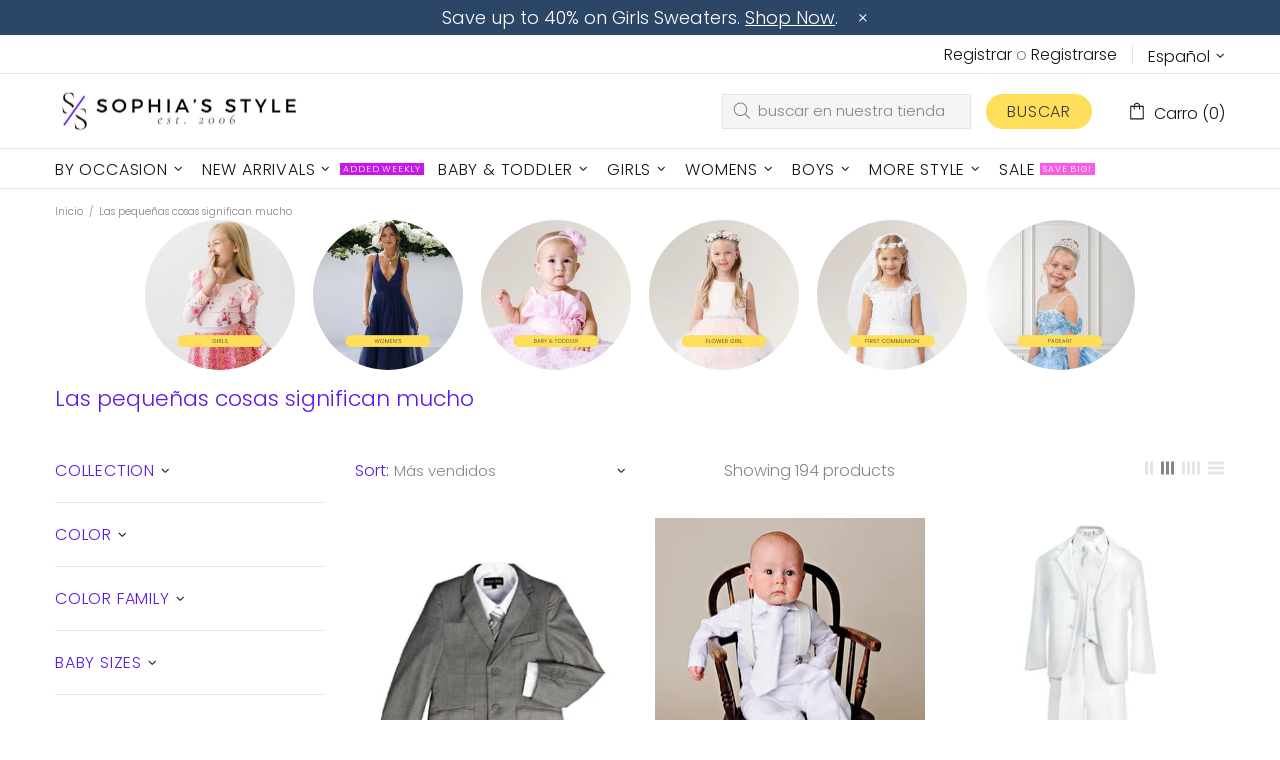

--- FILE ---
content_type: text/javascript
request_url: https://sophiasstyle.com/cdn/shop/t/64/assets/section.carousel-brands.js?v=48924526553513717141704593698
body_size: 19
content:
(function($){"use strict";class CarouselBrands extends HTMLElement{constructor(){super(),setTimeout(()=>{theme.AssetsLoader.onScrollOrUserAction(this,()=>{this.load()})},0)}load(){this.$container=$(this);var _=this,$carousel=this.$container.find("[data-js-carousel]"),$slick=$carousel.find("[data-js-carousel-slick]");function initialize(){var $prev=$carousel.find("[data-js-carousel-prev]"),$next=$carousel.find("[data-js-carousel-next]"),$arrows=$carousel.find("[data-js-carousel-arrow]"),count=+$carousel.attr("data-count"),autoplay=$carousel.attr("data-autoplay")==="true",speed=+$carousel.attr("data-speed"),infinite=$carousel.attr("data-infinite")==="true",arrows=$carousel.attr("data-arrows")==="true",bullets=$carousel.attr("data-bullets")==="true";_.$slick=$slick;function arrowsPosition(){var max_height=0;$slick.find(".carousel__item").each(function(){max_height=Math.max(max_height,$(this).innerHeight())}),$arrows.css({top:max_height/2})}arrows&&$window.on("theme.resize.carousel-brands",arrowsPosition),$slick.on("init",function(){arrows&&arrowsPosition(),$(window).trigger("checkImages"),$carousel.removeClass("invisible"),theme.Preloader.unset($carousel.parent())}),$slick.slick({lazyLoad:!1,arrows,prevArrow:$prev,nextArrow:$next,dots:bullets,dotsClass:"slick-dots d-flex flex-wrap flex-center list-unstyled pt-40",adaptiveHeight:!0,autoplay,autoplaySpeed:speed,infinite,slidesToShow:count,slidesToScroll:count,touchMove:!1,rtl:theme.rtl,responsive:[{breakpoint:theme.breakpoints.values.xl,settings:{slidesToShow:5,slidesToScroll:5}},{breakpoint:theme.breakpoints.values.lg,settings:{slidesToShow:4,slidesToScroll:4}},{breakpoint:theme.breakpoints.values.md,settings:{slidesToShow:3,slidesToScroll:3}},{breakpoint:theme.breakpoints.values.sm,settings:{slidesToShow:2,slidesToScroll:2}}]})}$slick.length&&theme.AssetsLoader.loadManually([["styles","plugin_slick"],["scripts","plugin_slick"]],function(){initialize()})}disconnectedCallback(){this.$slick&&(this.$slick.slick("destroy").off(),this.$slick=null,$window.unbind("theme.resize.carousel-brands"))}}theme.AssetsLoader.onPageLoaded(function(){customElements.define("carousel-brands",CarouselBrands)})})(jQueryTheme);
//# sourceMappingURL=/cdn/shop/t/64/assets/section.carousel-brands.js.map?v=48924526553513717141704593698
